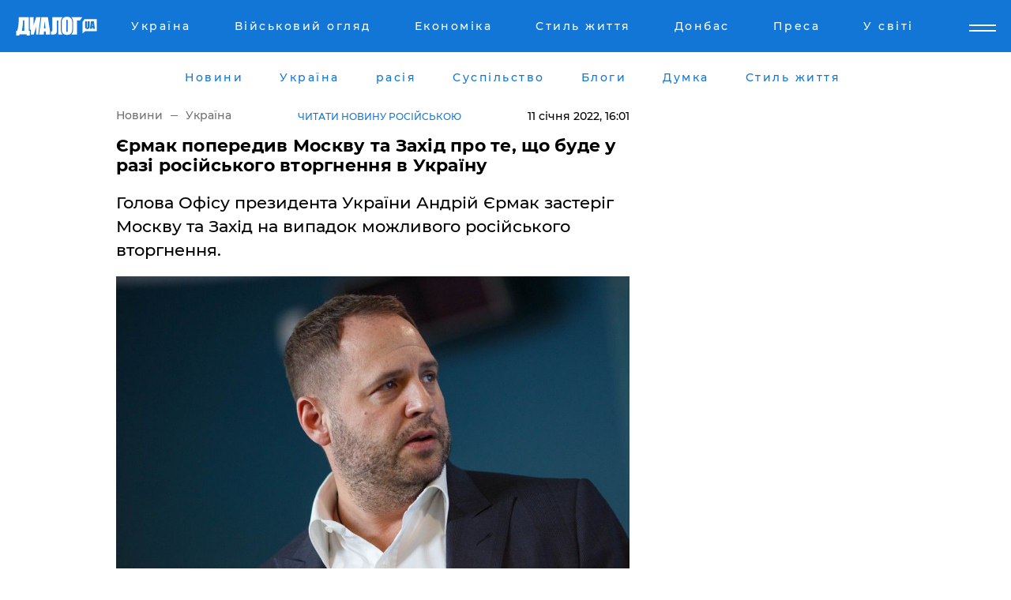

--- FILE ---
content_type: text/html; charset=UTF-8
request_url: https://www.dialog.ua/ukr/ukraine/244056_1641908792
body_size: 11147
content:
<!DOCTYPE html>
<html xmlns="http://www.w3.org/1999/xhtml" dir="ltr" lang="uk" xmlns:og="http://ogp.me/ns#">
<head>
    <meta http-equiv="Content-Type" content="text/html; charset=utf-8" />
    <meta name="viewport" content="width=device-width, initial-scale=1">

    <title>Єрмак попередив Москву та Захід про те, що буде у разі російського вторгнення в Україну - | Диалог.UA</title>
    <meta name="description" content="Голова Офісу президента України Андрій Єрмак застеріг Москву та Захід на випадок можливого російського вторгнення.">
    <meta name="keywords" content=", єрмак, нато, україна, росія укр нет, последние новости дня">
    <link rel="canonical" href="https://www.dialog.ua/ukr/ukraine/244056_1641908792"/>
    
                        <link rel="amphtml" href="https://www.dialog.ua/ukr/ukraine/244056_1641908792/amp">
            
     <meta http-equiv="x-dns-prefetch-control" content="on">
 <link rel="dns-prefetch" href="//google-analytics.com">
 <link rel="dns-prefetch" href="//connect.facebook.net">
 <link rel="dns-prefetch" href="//securepubads.g.doubleclick.net">
 <link rel="preconnect" href="//securepubads.g.doubleclick.net">
 <link rel="dns-prefetch" href="//cm.g.doubleclick.net">
 <link rel="preconnect" href="//cm.g.doubleclick.net">
 <link rel="dns-prefetch" href="//counter.yadro.ru">
 <link rel="dns-prefetch" href="//www.googletagmanager.com/">
 <link rel='dns-prefetch' href='https://ajax.googleapis.com'/>
    <meta name='yandex-verification' content='7fdab9f0679cc6c0'/>

    <!-- news_keywords (only for news/index) -->
            <meta name="news_keywords" content=", єрмак, нато, україна, росія укр нет, последние новости дня">
    
    <meta name="author" content="Dialog.ua">
    <link rel="shortcut icon" href="/favicon.ico">

            <link rel="stylesheet" href="/css/style.min.css?ver=12" type="text/css">
    
    <style>
        /** =================== MONTSERRAT =================== **/

        /** Montserrat Thin **/
        @font-face {
            font-family: "Montserrat";
            font-display: swap;
            font-weight: 100;
            font-style: normal;
            src: url("/css/fonts/Montserrat-Thin.woff2") format("woff2"),
            url("/css/fonts/Montserrat-Thin.woff") format("woff");
        }

        /** Montserrat Thin-Italic **/
        @font-face {
            font-family: "Montserrat";
            font-display: swap;
            font-weight: 100;
            font-style: italic;
            src: url("/css/fonts/Montserrat-ThinItalic.woff2") format("woff2"),
            url("/css/fonts/Montserrat-ThinItalic.woff") format("woff");
        }

        /** Montserrat Light **/
        @font-face {
            font-family: "Montserrat";
            font-display: swap;
            font-weight: 300;
            font-style: normal;
            src: url("/css/fonts/Montserrat-Light.woff2") format("woff2"),
            url("/css/fonts/Montserrat-Light.woff") format("woff");
        }

        /** Montserrat Light-Italic **/
        @font-face {
            font-family: "Montserrat";
            font-display: swap;
            font-weight: 300;
            font-style: italic;
            src: url("/css/fonts/Montserrat-LightItalic.woff2") format("woff2"),
            url("/css/fonts/Montserrat-LightItalic.woff") format("woff");
        }


        /** Montserrat Medium **/
        @font-face {
            font-family: "Montserrat";
            font-display: swap;
            font-weight: 500;
            font-style: normal;
            src: url("/css/fonts/Montserrat-Medium.woff2") format("woff2"),
            url("/css/fonts/Montserrat-Medium.woff") format("woff");
        }

        /** Montserrat Bold **/
        @font-face {
            font-family: "Montserrat";
            font-display: swap;
            font-weight: 600;
            font-style: normal;
            src: url("/css/fonts/Montserrat-Bold.woff2") format("woff2"),
            url("/css/fonts/Montserrat-Bold.woff") format("woff");
        }

        /** Montserrat ExtraBold **/
        @font-face {
            font-family: "Montserrat";
            font-display: swap;
            font-weight: 800;
            font-style: normal;
            src: url("/css/fonts/Montserrat-ExtraBold.woff2") format("woff2"),
            url("/css/fonts/Montserrat-ExtraBold.woff") format("woff");
        }
    </style>

    <!-- og meta -->
    <!-- Facebook Meta -->
    <meta property="fb:app_id" content="1010365385685044" />
    <meta property="og:url" content="https://www.dialog.ua/ukr/ukraine/244056_1641908792" />
    <meta property="og:site_name" content="Диалог.UA" />
    <meta property="og:title" content='Єрмак попередив Москву та Захід про те, що буде у разі російського вторгнення в Україну' />
    <meta property="og:type" content="article">
    <meta property="og:description" content='Голова Офісу президента України Андрій Єрмак застеріг Москву та Захід на випадок можливого російського вторгнення.' />
    <meta property="og:image" content="https://www.dialog.ua/images/news/57a14d4ddd7563622b185862a259ee86.jpg" />
            <meta property="og:image:width" content="1095" />
        <meta property="og:image:height" content="730" />
    <!-- Twitter Meta -->
<meta name="twitter:card" content="summary_large_image">
<meta name="twitter:site" content="@Dialog_UA">
<meta name="twitter:creator" content="@Dialog_UA">
<meta name="twitter:title" content="Єрмак попередив Москву та Захід про те, що буде у разі російського вторгнення в Україну">
<meta name="twitter:description" content="Голова Офісу президента України Андрій Єрмак застеріг Москву та Захід на випадок можливого російського вторгнення.">
<meta name="twitter:image" content="https://www.dialog.ua/images/news/57a14d4ddd7563622b185862a259ee86.jpg">
<meta name="twitter:domain" content="www.dialog.ua>">    <meta name="google-site-verification" content="jZKJrW_rC4oKR50hCSQ9LFM1XjJbWaQQnPgLYvrSx00" />

    <!-- Google tag (gtag.js) -->
    <script async src="https://www.googletagmanager.com/gtag/js?id=G-HJDW518ZWK" type="2ac7ec3595f4c25e14eb99cd-text/javascript"></script>
    <script type="2ac7ec3595f4c25e14eb99cd-text/javascript">
      window.dataLayer = window.dataLayer || [];
      function gtag(){dataLayer.push(arguments);}
      gtag('js', new Date());

      gtag('config', 'G-HJDW518ZWK');
    </script>
    
    <link rel="manifest" href="/manifest.json">

    <link rel="alternate" hreflang="ru" href="https://www.dialog.ua/ukraine/244056_1641908792" /><link rel="alternate" hreflang="uk" href="https://www.dialog.ua/ukr/ukraine/244056_1641908792" />
    
    <link rel="apple-touch-icon" href="/img/apple-touch-icon.png">

    </head>
<body>
<div class="overlay"></div>

<div class="header_contn">
    <header class="sticky">
        <div class="container">
            <div class="header-content">
                <div class="header-logo">

                    
                    
                    <a href="https://www.dialog.ua/ukr" class="logo">
                        <img src="/css/images/logo.svg" class="logo-main" alt="" width="103" height="24">
                    </a>
                </div>

                <nav>
                    <div class="nav-menu">
                        <ul class="main-menu">
                                                                <li><a href="https://www.dialog.ua/ukr/ukraine"><span>Україна</span></a></li>
                                                                    <li><a href="https://www.dialog.ua/ukr/war"><span>Військовий огляд</span></a></li>
                                                                    <li><a href="https://www.dialog.ua/ukr/business"><span>Економіка</span></a></li>
                                                                    <li><a href="https://life.dialog.ua/ukr"><span>Стиль життя</span></a></li>
                                                                    <li><a href="https://www.dialog.ua/ukr/tag/274"><span>Донбас</span></a></li>
                                                                    <li><a href="https://www.dialog.ua/ukr/press-release"><span>Преса</span></a></li>
                                                                    <li><a href="https://www.dialog.ua/ukr/world"><span>У світі</span></a></li>
                                                        </ul>
                    </div>

                    <span class="mask"></span>
                </nav>

            </div>
    </div>
    <!-- выпадающее меню -->
    <div class="mobile-nav-wrap" role="navigation">
        <div class="mobile-header-nav ">

            <div class="menu-content">

                <div class="mobile-menu-head">

                    <a class="mobile-menu-head__close" href="#">
                        <img src="/css/images/menu-close.svg" alt="">
                    </a>

                    <span class="mobile-menu-head__logo"><a href=""> <img src="/css/images/logo.svg" alt=""></a></span>

                    <div class="language-selection__mob-menu"><a href="">UA</a></div>
                </div>

                
                <div class="menu-column">
                                                                                <span class="menu-column__title">Главная</span>
                                        <ul>

                                                    <li><a href="https://www.dialog.ua/ukr/news"><span>Новини</span></a></li>
                                                    <li><a href="https://www.dialog.ua/ukr/russia"><span>расія</span></a></li>
                                                    <li><a href="https://www.dialog.ua/ukr/world"><span>У світі</span></a></li>
                                                    <li><a href="https://www.dialog.ua/ukr/war"><span>Військовий огляд</span></a></li>
                                                    <li><a href="https://www.dialog.ua/ukr/science"><span>Наука і техніка</span></a></li>
                                                    <li><a href="https://www.dialog.ua/ukr/business"><span>Економіка</span></a></li>
                                                    <li><a href="https://www.dialog.ua/ukr/opinion"><span>Думка</span></a></li>
                                                    <li><a href="https://www.dialog.ua/ukr/blogs"><span>Блоги</span></a></li>
                                                    <li><a href="https://www.dialog.ua/ukr/press-release"><span>Прес-релізи</span></a></li>
                                                    <li><a href="https://showbiz.dialog.ua/ukr"><span>Шоу-бізнес</span></a></li>
                                                    <li><a href="https://www.dialog.ua/health"><span>Здоровье</span></a></li>
                                                    <li><a href="https://www.dialog.ua/ukr/ukraine"><span>Україна</span></a></li>
                                                    <li><a href="https://www.dialog.ua/sport"><span>Спорт</span></a></li>
                                                    <li><a href="https://www.dialog.ua/culture"><span>Культура</span></a></li>
                                                    <li><a href="https://www.dialog.ua/tag/304"><span>Беларусь</span></a></li>
                                            </ul>
                                    </div>
                
                <div class="menu-column">
                                        <span class="menu-column__title">Города</span>
                                        <ul>

                                                    <li><a href="https://www.dialog.ua/tag/18"><span>Донецк</span></a></li>
                                                    <li><a href="https://www.dialog.ua/tag/28"><span>Луганск</span></a></li>
                                                    <li><a href="https://www.dialog.ua/tag/23"><span>Киев</span></a></li>
                                                    <li><a href="https://www.dialog.ua/tag/29"><span>Харьков</span></a></li>
                                                    <li><a href="https://www.dialog.ua/tag/30"><span>Днепр</span></a></li>
                                                    <li><a href="https://www.dialog.ua/tag/34"><span>Львов</span></a></li>
                                                    <li><a href="https://www.dialog.ua/tag/33"><span>Одесса</span></a></li>
                                            </ul>
                                    </div>
                
                <div class="menu-column">
                                        <span class="menu-column__title">Война на Донбассе и в Крыму</span>
                                        <ul>

                                                    <li><a href="https://www.dialog.ua/tag/154"><span>"ДНР"</span></a></li>
                                                    <li><a href="https://www.dialog.ua/tag/156"><span>"ЛНР"</span></a></li>
                                                    <li><a href="https://www.dialog.ua/tag/2"><span>Оккупация Крыма</span></a></li>
                                                    <li><a href="https://www.dialog.ua/tag/27"><span>Новости Крыма</span></a></li>
                                                    <li><a href="https://www.dialog.ua/tag/274"><span>Донбасс</span></a></li>
                                                    <li><a href="https://www.dialog.ua/tag/116"><span>Армия Украины</span></a></li>
                                            </ul>
                                    </div>
                
                <div class="menu-column">
                                        <span class="menu-column__title">Лайф стайл</span>
                                        <ul>

                                                    <li><a href="https://www.dialog.ua/health"><span>Здоровье</span></a></li>
                                                    <li><a href="https://www.dialog.ua/donation.html"><span>Помощь проекту</span></a></li>
                                                    <li><a href="https://life.dialog.ua/ukr"><span>Стиль життя</span></a></li>
                                                    <li><a href="https://showbiz.dialog.ua/ukr"><span>Шоу-бізнес</span></a></li>
                                                    <li><a href="https://www.dialog.ua/culture"><span>Культура</span></a></li>
                                                    <li><a href="https://news.dialog.ua/ukr"><span>Суспільство</span></a></li>
                                            </ul>
                                    </div>
                
                <div class="menu-column">
                                        <span class="menu-column__title">Прес-релізи</span>
                                        <ul>

                                                    <li><a href="https://www.dialog.ua/ukr/press-release"><span>Прес-релізи</span></a></li>
                                            </ul>
                                    </div>
                
                <div class="menu-column">
                                        <span class="menu-column__title">Авторское</span>
                                        <ul>

                                                    <li><a href="https://www.dialog.ua/ukr/opinion"><span>Думка</span></a></li>
                                                    <li><a href="https://www.dialog.ua/ukr/blogs"><span>Блоги</span></a></li>
                                                    <li><a href="https://www.dialog.ua/tag/63"><span>ИноСМИ</span></a></li>
                                            </ul>
                                    </div>
                
            </div>

        </div>
    </div>

    
        <a class="mobile-menu-toggle js-toggle-menu hamburger-menu button" href="#">
            <span class="menu-item menu-item-1"></span>
            <span class="menu-item"></span>
        </a>

        <div class="language-selection language-selection--mobile">
            <a href="/">
                RU            </a>
        </div>
    </header>
</div>


    <!-- MAIN PART -->
<main class="">
    <div class="container">

        <div class="top-content-menu">
            <div class="top-content-menu__nav">
                <ul>
                                                <li><a href="https://www.dialog.ua/ukr/news"><span>Новини</span></a></li>
                                                    <li><a href="https://www.dialog.ua/ukr/ukraine"><span>Україна</span></a></li>
                                                    <li><a href="https://www.dialog.ua/ukr/russia"><span>расія</span></a></li>
                                                    <li><a href="https://news.dialog.ua/ukr/"><span>Суспільство</span></a></li>
                                                    <li><a href="https://www.dialog.ua/ukr/blogs"><span>Блоги</span></a></li>
                                                    <li><a href="https://www.dialog.ua/ukr/opinion"><span>Думка</span></a></li>
                                                    <li><a href="https://life.dialog.ua/ukr"><span>Стиль життя</span></a></li>
                                        </ul>
            </div>

            <span class="mask"></span>
        </div>

        <div class="section-content section_news">

            
    <div class="main-content news_main_content">
        <div class="content content--new-inner news_content_blok  news_innner">



            
                
            
            <!-- update news button -->
            <div class="new-head">
                <script type="application/ld+json">
    {
        "@context": "http://schema.org",
        "@type": "NewsArticle",
        "mainEntityOfPage":{
            "@type":"WebPage",
            "@id":"https://www.dialog.ua/ukr/ukraine/244056_1641908792"
        },
        "headline": "Єрмак попередив Москву та Захід про те, що буде у разі російського вторгнення в Україну",
                 "image": {
            "@type": "ImageObject",
            "representativeOfPage": "true",
            "url": "https://www.dialog.ua/images/news/57a14d4ddd7563622b185862a259ee86.jpg",
            "width": 1095,
            "height": 730        },
                    "datePublished": "2022-01-11T16:01:32+02:00",
                 "dateModified": "2022-01-11T18:08:10+02:00",
        
                "author": {
            "@type": "Person",
            "name": "Татьяна Шевченко",
            "url": "https://www.dialog.ua/author/Tanya_Shevchenko"
        },
            
        "publisher": {
                "@type": "Organization",
                "name": "Dialog.ua",
                "logo": {
                    "@type": "ImageObject",
                    "url": "https://www.dialog.ua/img/publisher_logo.jpg",
                    "width": 309,
                    "height": 148
                }
            },

        "description": "Голова Офісу президента України Андрій Єрмак застеріг Москву та Захід на випадок можливого російського вторгнення.",
        "articleBody": "Керівник Офісу президента України Андрій Єрмак висловився про можливе масштабне вторгнення військ РФ в Україну. Він спрогнозував наслідки в інтерв&#039;ю британському телеканалу Channel 4.Уривок доступний на офіційному&amp;nbsp;YouTube-каналі телеканалу.Єрмак наголосив, що більшість українців розпочне боротьбу проти агресора, якщо той піде на нову ескалацію. На його думку, понад 90% населення постануть на захист країни.Сценарій із великим вторгненням, попередив голова ОП, стане серйозним ударом по НАТО та Заходу загалом.&quot;Напад Росії на Україну буде кінцем будь-якої безпеки не лише у Європі, а й у всьому світі... Це буде вердикт для НАТО&quot;,&amp;nbsp;–&amp;nbsp;заявив Єрмак.Він додав, що це вдарить по їх репутації.Голова Офісу президента також нагадав, що шлях до членства у НАТО прописано в українській Конституції. Росія не має жодного права втручатися.&quot;Лише українське суспільство та країни-члени НАТО можуть ухвалити це рішення (про вступ України до Альянсу&amp;nbsp;–&amp;nbsp;ред.)&quot;,&amp;nbsp;–&amp;nbsp;констатував Єрмак.КонтекстПро можливе нове російське вторгнення в Україну світ заговорив наприкінці осені 2021 року на тлі масштабного перекидання військ РФ до українських кордонів. Йдеться про наступальне угруповання загальною чисельністю понад 100 тисяч солдатів.Ризик ескалації оцінюється як дуже&amp;nbsp;високий.Цю ситуацію РФ використала для вручення США та НАТО свого ультиматуму. Москва хоче припинення руху Альянсу на Схід і відходу зі Східної Європи. Одна з ключових вимог – відмова від членства у НАТО України та Грузії.Раніше у США&amp;nbsp;розкрили, як вторгнення Росії в Україну у перспективі може вплинути на НАТО.Крім того, Байден&amp;nbsp;нагадав&amp;nbsp;Путіну, що чекає на Росію у разі вторгнення в Україну.",
        "keywords": "єрмак, нато, україна, росія"
        }

</script>
                
<script type="application/ld+json">
    {
        "@context": "http://schema.org",
        "@type": "BreadcrumbList",
        "itemListElement": [
            {
                "@type": "ListItem",
                "position": 1,
                "item": {
                    "@id": "https://www.dialog.ua",
                    "name": "Главная"
                }
            },
            {
                "@type": "ListItem",
                "position": 2,
                "item": {
                    "@id": "https://www.dialog.ua/ukraine",
                    "name": "Украина"
                }
            }
        ]
    }
</script>

                
                    <div class="breadcrumbs">
                        <a href="https://www.dialog.ua/ukr">
                            Новини                        </a>
                        <span class="sep"></span>
                        <a href="/ukr/ukraine">Україна</a>
                    </div>

                

                                    <div class="read-another-language">
                        <a href="https://www.dialog.ua/ukraine/244056_1641908792">Читати новину російською</a>
                    </div>
                
                <span class="new-head__date">
                    11 січня 2022, 16:01                </span>
            </div>

            
            <div class="new-inner inner_news">

                <h1>Єрмак попередив Москву та Захід про те, що буде у разі російського вторгнення в Україну</h1>

                <p class="preview">Голова Офісу президента України Андрій Єрмак застеріг Москву та Захід на випадок можливого російського вторгнення.</p>

                <p><img src="https://www.dialog.ua/images/news/57a14d4ddd7563622b185862a259ee86.jpg" alt="Єрмак попередив Москву та Захід про те, що буде у разі російського вторгнення в Україну" /></p>
                
                        <div class="banner banner--news align-center align-center" style="">
        <script async src="https://pagead2.googlesyndication.com/pagead/js/adsbygoogle.js?client=ca-pub-3695032019363550" crossorigin="anonymous" type="2ac7ec3595f4c25e14eb99cd-text/javascript"></script>
<!-- Под фото новость Десктоп -->
<ins class="adsbygoogle"
     style="display:block"
     data-ad-client="ca-pub-3695032019363550"
     data-ad-slot="1996806517"
     data-ad-format="auto"
     data-full-width-responsive="true"></ins>
<script type="2ac7ec3595f4c25e14eb99cd-text/javascript">
     (adsbygoogle = window.adsbygoogle || []).push({});
</script>    </div>
                
                

                                                    
                
                <p>Керівник Офісу президента України Андрій Єрмак висловився про можливе масштабне вторгнення військ РФ в Україну. Він спрогнозував наслідки в інтерв'ю британському телеканалу Channel 4.</p><p>Уривок доступний на офіційному&nbsp;<a href="https://www.youtube.com/watch?v=c0bP8jgA_WE&t=393s&ab_channel=Channel4News" rel="nofollow">YouTube-каналі</a> телеканалу.</p>        <div class="news-content-ad align-center" style="">
        <script async src="https://pagead2.googlesyndication.com/pagead/js/adsbygoogle.js?client=ca-pub-3695032019363550" crossorigin="anonymous" type="2ac7ec3595f4c25e14eb99cd-text/javascript"></script>
<!-- В тело новости проверка Диалог -->
<ins class="adsbygoogle"
     style="display:block"
     data-ad-client="ca-pub-3695032019363550"
     data-ad-slot="7403794482"
     data-ad-format="auto"
     data-full-width-responsive="true"></ins>
<script type="2ac7ec3595f4c25e14eb99cd-text/javascript">
     (adsbygoogle = window.adsbygoogle || []).push({});
</script>    </div>
<p>Єрмак наголосив, що більшість українців розпочне боротьбу проти агресора, якщо той піде на нову ескалацію. На його думку, понад 90% населення постануть на захист країни.</p><p>Сценарій із великим вторгненням, попередив голова ОП, стане серйозним ударом по НАТО та Заходу загалом.</p><p><strong>"Напад Росії на Україну буде кінцем будь-якої безпеки не лише у Європі, а й у всьому світі... Це буде вердикт для НАТО"</strong>,&nbsp;–&nbsp;заявив Єрмак.</p><p>Він додав, що це вдарить по їх репутації.</p><p>Голова Офісу президента також нагадав, що шлях до членства у НАТО прописано в українській Конституції. Росія не має жодного права втручатися.</p><p><strong>"Лише українське суспільство та країни-члени НАТО можуть ухвалити це рішення (про вступ України до Альянсу&nbsp;</strong><strong>–</strong>&nbsp;<b style="background-color: initial;">ред.)"</b>,&nbsp;–&nbsp;констатував Єрмак.</p><p><strong>Контекст</strong></p><p>Про можливе нове російське вторгнення в Україну світ заговорив наприкінці осені 2021 року на тлі масштабного перекидання військ РФ до українських кордонів. Йдеться про наступальне угруповання загальною чисельністю понад 100 тисяч солдатів.</p><p>Ризик ескалації оцінюється як дуже&nbsp;<a href="https://www.dialog.ua/war/244051_1641905025" target="_blank">високий</a>.</p><p>Цю ситуацію РФ використала для вручення США та НАТО свого ультиматуму. Москва хоче припинення руху Альянсу на Схід і відходу зі Східної Європи. Одна з ключових вимог – відмова від членства у НАТО України та Грузії.</p><p><em>Раніше у США&nbsp;<a href="https://www.dialog.ua/world/243555_1641234501" target="_blank">розкрили</a>, як вторгнення Росії в Україну у перспективі може вплинути на НАТО.</em></p><p><em>Крім того, Байден&nbsp;<a href="https://www.dialog.ua/world/243370_1640944283" target="_blank">нагадав&nbsp;</a>Путіну, що чекає на Росію у разі вторгнення в Україну.</em></p>
                                                            <span class="author">Автор:
                        <a target="_blank" href="https://www.dialog.ua/author/Tanya_Shevchenko">Татьяна Шевченко</a>                    </span>
                                                </div>

                            <div class="tags">
                                            <a target="_blank" href="https://www.dialog.ua/ukr/tag/21">НАТО</a>                                            <a target="_blank" href="https://www.dialog.ua/ukr/tag/165">Новини Росії</a>                                            <a target="_blank" href="https://www.dialog.ua/ukr/tag/295">Новини України</a>                                            <a target="_blank" href="https://www.dialog.ua/ukr/tag/632">Андрій Єрмак</a>                                    </div>
            
            <div class="share">
                <div class="socials">
                    <button class="open-comments mobile-hide">+ Добавить Комментарий</button>
                    <div class="shareaholic-canvas" data-app="share_buttons" data-app-id="26969635"></div>
                </div>
            </div>

            
            
                        <div class="banner mobile-hide align-center" style="width: 650px;">
        <!-- Вниз новости НВ Дизайн Диалог Декстоп -->
<ins class="adsbygoogle"
     style="display:block"
     data-ad-client="ca-pub-3660307541539783"
     data-ad-slot="3521732345"
     data-ad-format="auto"
     data-full-width-responsive="true"></ins>
<script type="2ac7ec3595f4c25e14eb99cd-text/javascript">
     (adsbygoogle = window.adsbygoogle || []).push({});
</script>    </div>
                
            



            
                            <h2 class="margin-small"><a href="https://www.dialog.ua/ukr/news">Останні новини</a></h2>
<div class="news last-news">
    
        <div class="new-item">
            <p>
                <a href="https://www.dialog.ua/ukr/business/327205_1768565031"><strong>Уряд РФ розпродає валюту та золото рекордними темпами</strong></a>                            </p>
            <span class="new-item__time">14:05</span>
        </div>

    
        <div class="new-item">
            <p>
                <a href="https://www.dialog.ua/ukr/business/327200_1768559906">У РФ переходять на "безпілотне виробництво" та запускають "темні цехи"</a>                            </p>
            <span class="new-item__time">12:46</span>
        </div>

    
        <div class="new-item">
            <p>
                <a href="https://www.dialog.ua/ukr/business/327197_1768557365"><strong>Китай припинив закупівлі ключового енергетичного ресурсу у Росії</strong></a>                            </p>
            <span class="new-item__time">12:09</span>
        </div>

    
        <div class="new-item">
            <p>
                <a href="https://www.dialog.ua/ukr/war/327195_1768554938"><strong>Партизани "Атеш" отримали секретну інформацію штабу окупантів, відповідальних за штурм Покровська</strong></a>                            </p>
            <span class="new-item__time">11:22</span>
        </div>

    
        <div class="new-item">
            <p>
                <a href="https://www.dialog.ua/ukr/world/327192_1768552170"><strong>ЄС прийме Україну на спрощених умовах в обмін на територію для Путіна – FT</strong></a>                            </p>
            <span class="new-item__time">10:46</span>
        </div>

    
        <div class="new-item">
            <p>
                <a href="https://news.dialog.ua/ukr/327191_1768551006"><strong>В Україні діє режим НС: нові правила пересування у комендантську годину – Денис Шмигаль</strong></a>                            </p>
            <span class="new-item__time">10:14</span>
        </div>

    
        <div class="new-item">
            <p>
                <a href="https://www.dialog.ua/ukr/ukraine/327190_1768549891">В Україні затримали членів відомої міжнародної хакерської групи Black Basta – Офіс Генпрокурора</a>                            </p>
            <span class="new-item__time">09:57</span>
        </div>

    
        <div class="new-item">
            <p>
                <a href="https://www.dialog.ua/ukr/opinion/327178_1768510182">"Світ живе іншими поняттями..." – Портніков попередив українців про неминучі наслідки війни, але про це мовчать</a>                <span class="new-item__icon"><img src="/css/images/video-icon.svg" class="video-icon" alt=""></span>            </p>
            <span class="new-item__time">09:34</span>
        </div>

    
        <div class="new-item">
            <p>
                <a href="https://www.dialog.ua/ukr/russia/327189_1768548192">Не тільки Україна: Путін розширив свої військові вимоги – ISW</a>                            </p>
            <span class="new-item__time">09:25</span>
        </div>

    
        <div class="new-item">
            <p>
                <a href="https://www.dialog.ua/ukr/world/327188_1768547040">Прем'єр-міністр Польщі Туск відповів Трампу за "зволікання Зеленським підписання мирної угоди"</a>                            </p>
            <span class="new-item__time">09:08</span>
        </div>

    
        <div class="new-item">
            <p>
                <a href="https://www.dialog.ua/ukr/business/327187_1768546893">Світові ціни на нафту обвалилися на тлі подій в Ірані: такого давно не було – Bloomberg</a>                            </p>
            <span class="new-item__time">09:06</span>
        </div>

    
        <div class="new-item">
            <p>
                <a href="https://sport.dialog.ua/ukr/327186_1768546705">Ветеран і колишній "холостяк" Олександр "Терен" отримав нагороди від Зеленського</a>                            </p>
            <span class="new-item__time">09:02</span>
        </div>

    
        <div class="new-item">
            <p>
                <a href="https://www.dialog.ua/ukr/opinion/327179_1768512725">Костенко заявив, що в України з'явився "козир", який допоможе перемогти та захистить від нового нападу</a>                            </p>
            <span class="new-item__time">08:45</span>
        </div>

    
        <div class="new-item">
            <p>
                <a href="https://www.dialog.ua/ukr/world/327185_1768544893">Британія не погодилася з пропозицією Франції й Італії розпочати прямі переговори з Путіним</a>                            </p>
            <span class="new-item__time">08:37</span>
        </div>

    
        <div class="new-item">
            <p>
                <a href="https://www.dialog.ua/ukr/war/327180_1768513108">"Підтверджує небажання Росії закінчувати війну", – у ЦПД показали, чим фейк Кремля обернувся для України</a>                            </p>
            <span class="new-item__time">08:20</span>
        </div>

    
        <div class="new-item">
            <p>
                <a href="https://www.dialog.ua/ukr/ukraine/327184_1768542669">Британія виділяє Україні 20 млн фунтів: відомо, на що підуть кошти</a>                            </p>
            <span class="new-item__time">08:03</span>
        </div>

    
        <div class="new-item">
            <p>
                <a href="https://www.dialog.ua/ukr/ukraine/327183_1768540359"><strong>"Мої рахунки заблокували", – Тимошенко не змогла внести заставу</strong></a>                            </p>
            <span class="new-item__time">07:17</span>
        </div>

    
        <div class="new-item">
            <p>
                <a href="https://www.dialog.ua/ukr/war/327182_1768538520"><strong>Українські F-16 отримають нові ракети й авіабомби від Нідерландів</strong></a>                            </p>
            <span class="new-item__time">07:11</span>
        </div>

    
        <div class="new-item">
            <p>
                <a href="https://www.dialog.ua/ukr/world/327181_1768521822"><strong>"Я вручила Трампу Нобелівську премію", – Мачадо після візиту до Білого дому зробила резонансну заяву</strong></a>                            </p>
            <span class="new-item__time">07:10</span>
        </div>

    
        <div class="new-item">
            <p>
                <a href="https://www.dialog.ua/ukr/ukraine/327177_1768509778"><strong>Україна запускає антикризові заходи в енергетиці: прем'єрка назвала 10 кроків</strong></a>                            </p>
            <span class="new-item__time">07:00</span>
        </div>

    


</div>

<div class="show-more  show-more--margin show-more--large show-more--last-categories active_more">
    <a href="#">Більше</a>
</div>
<form class="load_more_data">
    <input type="hidden" name="offset" value="40">
    <input type="hidden" name="limit" value="8">
    <input type="hidden" name="location" value="1" >
    <input type="hidden" name="locale" value="uk" >
    
        </form>

            

            
                
            

        </div>

        <aside>


            
                        <div class="banner align-center" style="width: 300px;">
        <script async src="https://pagead2.googlesyndication.com/pagead/js/adsbygoogle.js" type="2ac7ec3595f4c25e14eb99cd-text/javascript"></script>
<!-- Правая колонка проверка 300 Диалог -->
<ins class="adsbygoogle"
     style="display:block"
     data-ad-client="ca-pub-3660307541539783"
     data-ad-slot="4092939786"
     data-ad-format="auto"
     data-full-width-responsive="true"></ins>
<script type="2ac7ec3595f4c25e14eb99cd-text/javascript">
     (adsbygoogle = window.adsbygoogle || []).push({});
</script>    </div>

            
            <h2><a href="https://www.dialog.ua/ukr">Головні новини</a></h2>

            <div class="side-news">

                
                <div class="new-side-item">
    <p><a href="https://www.dialog.ua/ukr/ukraine/327080_1768392097">ТЦК, дрони, ШІ: які зміни анонсував новий міністр оборони Михайло Федоров</a></p>
</div>
                                <div class="new-side-item">
            <p><a href="https://www.dialog.ua/ukr/business/327205_1768565031">Уряд РФ розпродає валюту та золото рекордними темпами</a></p>
        </div>
            <div class="new-side-item">
            <p><a href="https://www.dialog.ua/ukr/business/327200_1768559906">У РФ переходять на "безпілотне виробництво" та запускають "темні цехи"</a></p>
        </div>
            <div class="new-side-item">
            <p><a href="https://www.dialog.ua/ukr/business/327197_1768557365">Китай припинив закупівлі ключового енергетичного ресурсу у Росії</a></p>
        </div>
            <div class="new-side-item">
            <p><a href="https://www.dialog.ua/ukr/war/327195_1768554938">Партизани "Атеш" отримали секретну інформацію штабу окупантів, відповідальних за штурм Покровська</a></p>
        </div>
            <div class="new-side-item">
            <p><a href="https://www.dialog.ua/ukr/world/327192_1768552170">ЄС прийме Україну на спрощених умовах в обмін на територію для Путіна – FT</a></p>
        </div>
            <div class="new-side-item">
            <p><a href="https://news.dialog.ua/ukr/327191_1768551006">В Україні діє режим НС: нові правила пересування у комендантську годину – Денис Шмигаль</a></p>
        </div>
            <div class="new-side-item">
            <p><a href="https://www.dialog.ua/ukr/ukraine/327190_1768549891">В Україні затримали членів відомої міжнародної хакерської групи Black Basta – Офіс Генпрокурора</a></p>
        </div>
            <div class="new-side-item">
            <p><a href="https://www.dialog.ua/ukr/russia/327189_1768548192">Не тільки Україна: Путін розширив свої військові вимоги – ISW</a></p>
        </div>
    
                            </div>

            
                        <div class="banner align-center" style="">
        <script async src="https://pagead2.googlesyndication.com/pagead/js/adsbygoogle.js?client=ca-pub-3695032019363550" crossorigin="anonymous" type="2ac7ec3595f4c25e14eb99cd-text/javascript"></script>
<!-- Мобильный низ новости Диалог -->
<ins class="adsbygoogle"
     style="display:block"
     data-ad-client="ca-pub-3695032019363550"
     data-ad-slot="4039264547"
     data-ad-format="auto"
     data-full-width-responsive="true"></ins>
<script type="2ac7ec3595f4c25e14eb99cd-text/javascript">
     (adsbygoogle = window.adsbygoogle || []).push({});
</script>    </div>

            



                        <h2>Мнения</h2>

<div class="opinions users-side">

                <div class="user-item">
                                        <a href="https://www.dialog.ua/person/Vitaly_Portnikov" class="user-item__head">
                                            <span class="user-item__avatar">
                            <img width="42px" height="42px" data-src="/images/person/4d859ef024bad660d7632e1e8c15b808.jpg" src="" />                        </span>
                                        <span class="user-item__name">
                                            <span>Виталий Портников</span>
                                            <span><p>Украинский журналист, писатель и публицист</p></span></span>
                </a>
            
            <p>

                                    <a href="https://www.dialog.ua/ukr/opinion/327178_1768510182"><span>"Світ живе іншими поняттями..." – Портніков попередив українців про неминучі наслідки війни, але про це мовчать</span></a>
                
            </p>

        </div>
            <div class="user-item">
                        
            <p>

                                    <a href="https://www.dialog.ua/ukr/opinion/327179_1768512725"><span>Костенко заявив, що в України з'явився "козир", який допоможе перемогти та захистить від нового нападу</span></a>
                
            </p>

        </div>
            <div class="user-item">
                                        <a href="https://www.dialog.ua/person/Christo_Grozev" class="user-item__head">
                                            <span class="user-item__avatar">
                            <img width="42px" height="42px" data-src="/images/person/7fed62edd509a8d990dfdc09bed0fd07.jpg" src="" />                        </span>
                                        <span class="user-item__name">
                                            <span>Христо Грозев</span>
                                            <span><p>Журналист-расследователь,&nbsp;руководитель Bellingcat</p></span></span>
                </a>
            
            <p>

                                    <a href="https://www.dialog.ua/ukr/opinion/327140_1768480636"><span>Грозєв пояснив, що криється за мовчанням Путіна на тлі обвалення "осі зла": "Це прискорить процес..."</span></a>
                
            </p>

        </div>
    </div>

<div class="show-more show-more--left show-more--margin">
    <a href="https://www.dialog.ua/ukr/opinion">Більше</a>
</div>


<h2>Блоги</h2>

<div class="blogs users-side">
                <div class="user-item">
                            <a href="https://www.dialog.ua/person/Olexandr_Musiienko" class="user-item__head">
                                            <span class="user-item__avatar">
                            <img width="42px" height="42px" data-src="/images/person/43d93b8bde5995972aad2b6ed00693a3.jpg" src="" />                        </span>
                                        <span class="user-item__name">
                                            <span>Александр Мусиенко</span>
                                            <span><p>Политический консультант, эксперт</p></span></span>
                </a>
                        <p>
                                    <a href="https://www.dialog.ua/ukr/blogs/327137_1768478350"><span>Мусієнко розповів, хто збирається завдати "подвійного удару" по Росії, намагаючись "перекрити кисень" Путіну</span></a>
                
            </p>
        </div>
            <div class="user-item">
                            <a href="https://www.dialog.ua/person/Oleg_Zhdanov" class="user-item__head">
                                            <span class="user-item__avatar">
                            <img width="42px" height="42px" data-src="/images/person/c99f12aba18f2d5cd35454758b5361e8.jpg" src="" />                        </span>
                                        <span class="user-item__name">
                                            <span>Олег Жданов</span>
                                            <span><p>Военный эксперт,&nbsp;полковник запаса, блогер</p></span></span>
                </a>
                        <p>
                                    <a href="https://www.dialog.ua/ukr/blogs/327008_1768294835"><span>Жданов "окреслив" приблизні кордони Росії після подій, які вже відбуваються: "У Москві цейтнот"</span></a>
                
            </p>
        </div>
            <div class="user-item">
                            <a href="https://www.dialog.ua/person/Olexandr_Musiienko" class="user-item__head">
                                            <span class="user-item__avatar">
                            <img width="42px" height="42px" data-src="/images/person/43d93b8bde5995972aad2b6ed00693a3.jpg" src="" />                        </span>
                                        <span class="user-item__name">
                                            <span>Александр Мусиенко</span>
                                            <span><p>Политический консультант, эксперт</p></span></span>
                </a>
                        <p>
                                    <a href="https://www.dialog.ua/ukr/blogs/326944_1768162671"><span>Мусієнко назвав причину переполоху, який зараз відбувається у Кремлі: "Тільки чекають відповідного моменту"</span></a>
                
            </p>
        </div>
    </div>
<div class="show-more show-more--left show-more--margin">
    <a href="https://www.dialog.ua/ukr/blogs">Більше</a>
</div>
            
            
                
            

        </aside>


    </div>
</div>

    </div>

    

    <div class="container">
        <div class="bottom-menu">
            <div class="bottom-menu__left">
                <span class="dialog-logo">
                    <img width="113px" height="26px" data-src="/css/images/logo-dark.svg" src="" />                </span>
                <span class="copy">© 2026, Диалог.ua<br>Все права защищены. </span>
            </div>
            <div class="bottom-menu__ul">
                <ul>
                    <li class="dialog-logo--show">
                        <img width="113px" height="20px" data-src="/css/images/logo-dark.svg" src="" />                    </li>
                                            <li><a href="https://www.dialog.ua/ukr/news"><span>Новини</span></a></li>
                                            <li><a href="https://www.dialog.ua/ukr/ukraine"><span>Україна</span></a></li>
                                            <li><a href="https://www.dialog.ua/ukr/russia"><span>расія</span></a></li>
                                            <li><a href="https://news.dialog.ua/ukr/"><span>Суспільство</span></a></li>
                                            <li><a href="https://www.dialog.ua/ukr/blogs"><span>Блоги</span></a></li>
                                            <li><a href="https://www.dialog.ua/ukr/opinion"><span>Думка</span></a></li>
                                            <li><a href="https://life.dialog.ua/ukr"><span>Стиль життя</span></a></li>
                                            <li><a href="https://www.dialog.ua/ukr/press-release"><span>Преса</span></a></li>
                                            <li><a href="https://www.dialog.ua/ukr/world"><span>У світі</span></a></li>
                                            <li><a href="https://www.dialog.ua/ukr/business"><span>Економіка</span></a></li>
                                            <li><a href="https://www.dialog.ua/ukr/war"><span>Військовий Огляд </span></a></li>
                                            <li><a href="https://life.dialog.ua/ukr"><span>Стиль</span></a></li>
                                            <li><a href="https://www.dialog.ua/ukr/tag/274"><span>Новини Донбасу</span></a></li>
                                            <li><a href="https://sport.dialog.ua/ukr"><span>Спорт</span></a></li>
                                            <li><a href="https://dialog.ua/ukr/tag/71"><span>США</span></a></li>
                                            <li><a href="https://showbiz.dialog.ua/ukr"><span>Шоу-бізнес</span></a></li>
                                    </ul>
            </div>
        </div>
    </div>
</main>



<!-- FOOTER -->
<footer>
    <div class="container">
        <div class="footer-content">

            <ul class="footer-menu">
                <li><a href="https://www.dialog.ua/about.html">Про проект</a></li>
                <li><a href="https://www.dialog.ua/editorial.html">Редакція</a></li>
                <li><a href="https://www.dialog.ua/contacts.html">Контакти</a></li>
                <li><a href="https://www.dialog.ua/adv.html">Реклама</a></li>
                <li><a href="https://www.dialog.ua/credits.html">Персональні дані</a></li>
                <li><a href="https://www.dialog.ua/privacypolicy.html">Захист персональних даних</a></li>

            </ul>
            <span class="footer-text">Використання матеріалів дозволяється за умови посилання (для інтернет-видань - гіперпосилання) на "<a href="https://www.dialog.ua/ukr">Диалог.ua</a>" не нижче за третій абзац.</span>
            <span class="copy">
                    © 2026, <span>Диалог.ua.</span> Усі права захищені.                </span>
        </div>

    </div>
</footer>

<!-- <div class="cookie-policy">
    <p class="cookie-policy-title">Про использование cookies</p>
    <p class="cookie-policy-text">Продолжая просматривать www.dialog.ua вы подтверждаете, что ознакомились с Правилами
        пользования сайтом и соглашаетесь на использование файлов cookies</p>
    <div class="cookie-policy-buttons">
        <a href="https://www.dialog.ua/privacypolicy.html" class="cookie-info-link ">Про файлы cookies</a>
        <button class="cookie-accept-btn">Соглашаюсь</button>
    </div>
    <button class="close-btn"></button>
</div> -->

<script defer src="/js/jquery-3.2.1.min.js" type="2ac7ec3595f4c25e14eb99cd-text/javascript"></script>

<script async type="2ac7ec3595f4c25e14eb99cd-text/javascript">
    var scripts = document.getElementsByTagName('script');
    var script = scripts[scripts.length - 1];

    if (document.body.clientWidth >= 1024) {
        setTimeout(function () {
            script.outerHTML += '<script src="/js/desktop-scripts.js"></sc' + 'ript>';
        }, 500);
    } else {
        setTimeout(function () {
            script.outerHTML += '<script src="/js/mobile-scripts.js"></sc' + 'ript>';
        }, 500);
    }
</script>
<script defer src="/js/scripts.js?ver=5" type="2ac7ec3595f4c25e14eb99cd-text/javascript"></script>

<script type="2ac7ec3595f4c25e14eb99cd-text/javascript">

    function buildScript(src, attributes) {
        var script = document.createElement('script');
        script.src = src;
        for (key in attributes) {
            script[key] = attributes[key];
        }
        document.body.appendChild(script);
    }

    function downloadJSAtOnload() {
                (function () {
            var script = document.createElement('script');
            script.src = "https://pagead2.googlesyndication.com/pagead/js/adsbygoogle.js";
                        script.async = true;
                        document.body.appendChild(script);
        })();
        
        
                buildScript("https://platform.twitter.com/widgets.js", {async: true});
        buildScript("//www.instagram.com/embed.js", {async: true});
                /*buildScript("//dsms0mj1bbhn4.cloudfront.net/assets/pub/shareaholic.js",
            { async:true,
              "data-shr-siteid": "9a6d8903fd66a0407e4ed9a92f28cdcd",
              "data-cfasync": false,
            }
            );*/


        
    }

    if (window.addEventListener)
        window.addEventListener("load", downloadJSAtOnload, false);
    else if (window.attachEvent)
        window.attachEvent("onload", downloadJSAtOnload);
    else window.onload = downloadJSAtOnload;
</script>

    <script type="text/javascript" data-cfasync="false" src="//dsms0mj1bbhn4.cloudfront.net/assets/pub/shareaholic.js"
            data-shr-siteid="9a6d8903fd66a0407e4ed9a92f28cdcd" async="async"></script>


<script src="/cdn-cgi/scripts/7d0fa10a/cloudflare-static/rocket-loader.min.js" data-cf-settings="2ac7ec3595f4c25e14eb99cd-|49" defer></script><script defer src="https://static.cloudflareinsights.com/beacon.min.js/vcd15cbe7772f49c399c6a5babf22c1241717689176015" integrity="sha512-ZpsOmlRQV6y907TI0dKBHq9Md29nnaEIPlkf84rnaERnq6zvWvPUqr2ft8M1aS28oN72PdrCzSjY4U6VaAw1EQ==" data-cf-beacon='{"rayId":"9bfc7d260ef30010","version":"2025.9.1","serverTiming":{"name":{"cfExtPri":true,"cfEdge":true,"cfOrigin":true,"cfL4":true,"cfSpeedBrain":true,"cfCacheStatus":true}},"token":"1fc2a877def342f8a2006fcbd93f5ff5","b":1}' crossorigin="anonymous"></script>
</body>

</html>


--- FILE ---
content_type: text/html; charset=utf-8
request_url: https://www.google.com/recaptcha/api2/aframe
body_size: 268
content:
<!DOCTYPE HTML><html><head><meta http-equiv="content-type" content="text/html; charset=UTF-8"></head><body><script nonce="qWNq4V9p0rXoU0XJw4qikw">/** Anti-fraud and anti-abuse applications only. See google.com/recaptcha */ try{var clients={'sodar':'https://pagead2.googlesyndication.com/pagead/sodar?'};window.addEventListener("message",function(a){try{if(a.source===window.parent){var b=JSON.parse(a.data);var c=clients[b['id']];if(c){var d=document.createElement('img');d.src=c+b['params']+'&rc='+(localStorage.getItem("rc::a")?sessionStorage.getItem("rc::b"):"");window.document.body.appendChild(d);sessionStorage.setItem("rc::e",parseInt(sessionStorage.getItem("rc::e")||0)+1);localStorage.setItem("rc::h",'1768722497675');}}}catch(b){}});window.parent.postMessage("_grecaptcha_ready", "*");}catch(b){}</script></body></html>